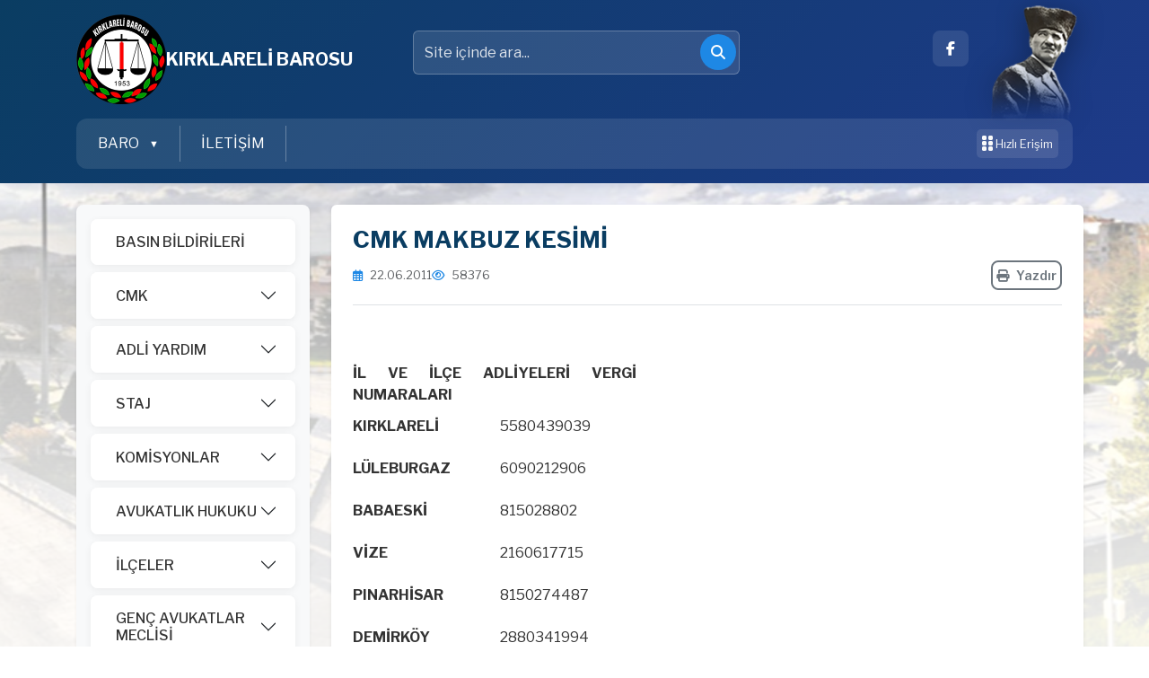

--- FILE ---
content_type: text/html; charset=utf-8
request_url: https://www.kirklarelibarosu.org.tr/Detay/cmk-makbuz-kesimi-9257
body_size: 112338
content:
<!DOCTYPE html>
<html lang="tr">
<head>
    <meta charset="utf-8" />
    <meta name="viewport" content="width=device-width, initial-scale=1.0" />
    <title>KIRKLAREL&#x130; BAROSU | www.kirklarelibarosu.org.tr/</title>
    <link rel="shortcut icon" type="images/x-icon" href='https://medya.barobirlik.org.tr/BaroWebSite/Baro_Favico//39
.ico' />    
    <link rel="stylesheet" href="/lib/bootstrap/dist/css/bootstrap.min.css" />
    <link rel="stylesheet" href="/css/all.min.css?v=5xt8jHItIc-7g6TunD0q3auOXOq3dkY9_6C8jCyvhsg" />
    <link href="https://fonts.googleapis.com/css2?family=Libre+Franklin:wght@300;400;500;600;700;800&display=swap" rel="stylesheet" />
    <link rel="stylesheet" href="https://cdn.jsdelivr.net/npm/swiper@11/swiper-bundle.min.css" />
    <link rel="stylesheet" href="/css/style.css?v=xHXa6HgmtjwwieWtSfiA-sAOg49CistSZCqStRd4TeA" />
    <style>
        .menu-accordion .accordion-body a:hover,
        .menu-link:hover {
            border-left-color: ;
        }


            .menu-link:hover, a:hover i, .menu-link:hover i {
                color:  !important;
            }



        .president-image {
            border: 3px solid 
        }
    </style>
    
    <link rel="stylesheet" href="https://cdn.jsdelivr.net/npm/glightbox@3.3.0/dist/css/glightbox.min.css" />

</head>
<body class="bg-gray-100" style="background-image: linear-gradient(
      to top,
      rgba(255, 255, 255, 0.92) 0%,
      rgba(255, 255, 255, 0.85) 25%,
      rgba(255, 255, 255, 0.7) 55%,
      rgba(255, 255, 255, 0.45) 75%,
      rgba(255, 255, 255, 0.25) 88%,
      rgba(255, 255, 255, 0.12) 94%,
      rgba(255, 255, 255, 0.04) 100%
    ),
    url(https://medya.barobirlik.org.tr/BaroWebSite/SiteAyarlari/39arkaPlan.jpg)">

    <header b-ik8zujvx06 class="text-white page-header" style="background:">
        <div b-ik8zujvx06 class="container py-3 position-relative header-has-badge">
            <div b-ik8zujvx06 class="row align-items-center g-3">
                <div b-ik8zujvx06 class="col-md-4 d-flex align-items-center gap-3 justify-content-center justify-content-md-start">
                    <div b-ik8zujvx06 class="header-logo-container">
                        <a asp-asp-controller="Home" href="/"> <img b-ik8zujvx06 src="https://medya.barobirlik.org.tr/BaroWebSite/SiteAyarlari/39logo.png" alt="Logo" /></a>
                    </div>
                    <div b-ik8zujvx06>
                        <h1 b-ik8zujvx06 class="h5 fw-bold mb-0" style="color:">KIRKLAREL&#x130; BAROSU</h1>
                        <small b-ik8zujvx06 class="opacity-75" style="color:"></small>
                    </div>
                </div>
                <div b-ik8zujvx06 class="col-12 col-md-8 mt-2 mt-md-0">
                    <div b-ik8zujvx06 class="row align-items-center g-2">
                        <div b-ik8zujvx06 class="col-md-6">
                            <form method="get" class="position-relative search" action="/Arama">
                                <input b-ik8zujvx06 name="searchWord" id="headerSearchInput" type="text" class="form-control header-search-input" placeholder="Site içinde ara..." required />
                                <button b-ik8zujvx06 id="headerSearchButton" type="submit" class="btn position-absolute top-50 end-0 translate-middle-y me-1 rounded-circle header-search-btn">
                                    <i b-ik8zujvx06 class="fas fa-search"></i>
                                </button>
                            </form>
                        </div>
                        <div b-ik8zujvx06 class="col-md-6 d-none d-md-flex justify-content-end gap-2 social">
                                <a b-ik8zujvx06 href="https://www.facebook.com/kirklareli.barosu" class="header-social"><i b-ik8zujvx06 class="fab fa-facebook-f text-white"></i></a>





                        </div>
                    </div>
                </div>
                <img b-ik8zujvx06 src="/img/ataturk.png" alt="Atatürk" class="ataturk-badge d-none d-md-block" loading="lazy" />
            </div>

            <nav b-ik8zujvx06 class="navbar navbar-expand-lg mt-3 site-navbar header-has-badge">
                <div b-ik8zujvx06 class="container-fluid">
                    <button b-ik8zujvx06 id="mobileMenuToggler"
                            class="navbar-toggler d-lg-none"
                            type="button"
                            data-bs-toggle="offcanvas"
                            data-bs-target="#mobileOffcanvas"
                            aria-controls="mobileOffcanvas"
                            aria-label="Menü">
                        <i b-ik8zujvx06 class="fas fa-bars"></i>
                    </button>
                    <div b-ik8zujvx06 class="collapse navbar-collapse" id="mainNavbar">
                        <ul b-ik8zujvx06 class="navbar-nav me-auto mb-2 mb-md-0">
                                        <li b-ik8zujvx06 class="nav-item dropdown nav-separator">
                                            <a b-ik8zujvx06 class="nav-link dropdown-toggle text-white"
                                               href="#"
                                               id="dd_2581"
                                               role="button"
                                               data-bs-toggle="dropdown"
                                               aria-expanded="false">
                                                BARO
                                            </a>

                                            <ul b-ik8zujvx06 class="dropdown-menu" aria-labelledby="dd_2581">
                                                        <li b-ik8zujvx06><a b-ik8zujvx06 class="dropdown-item" href="/Detay/7547">Tarih&#xE7;e</a></li>
                                                        <li b-ik8zujvx06><a b-ik8zujvx06 class="dropdown-item" href="/Detay/8248">Ba&#x15F;kanlar&#x131;m&#x131;z</a></li>
                                                        <li b-ik8zujvx06><a b-ik8zujvx06 class="dropdown-item" href="/Detay/7684">Y&#xF6;netim Kurulu</a></li>
                                                        <li b-ik8zujvx06><a b-ik8zujvx06 class="dropdown-item" href="/Detay/7686">Disiplin Kurulu</a></li>
                                                        <li b-ik8zujvx06><a b-ik8zujvx06 class="dropdown-item" href="/Detay/7687">Denetleme Kurulu</a></li>
                                                        <li b-ik8zujvx06><a b-ik8zujvx06 class="dropdown-item" href="/Detay/7692">TBB Delegeleri</a></li>
                                                        <li b-ik8zujvx06><a b-ik8zujvx06 class="dropdown-item" href="/Detay/7689">&#x130;l&#xE7;e Temsilcileri</a></li>
                                                        <li b-ik8zujvx06><a b-ik8zujvx06 class="dropdown-item" href="/Detay/8801">Personel</a></li>
                                                        <li b-ik8zujvx06><a b-ik8zujvx06 class="dropdown-item" href="/Detay/7834">Kan Grubu Bilgi Havuzu</a></li>
                                                        <li b-ik8zujvx06><a b-ik8zujvx06 class="dropdown-item" href="/Detay/7835">Bas&#x131;nda Baro</a></li>
                                            </ul>
                                        </li>
                                            <li b-ik8zujvx06 class="nav-item nav-separator">
                                                <a b-ik8zujvx06 class="nav-link text-white" href="/Iletisim">&#x130;LET&#x130;&#x15E;&#x130;M</a>
                                            </li>
                        </ul>

                        <div b-ik8zujvx06 class="d-flex align-items-center ms-auto gap-2">
                            <button b-ik8zujvx06 type="button" class="hizli-erisim-btn text-decoration-none small text-light d-flex align-items-center gap-1" onclick="toggleQuickAccessMenu()">
                                <i b-ik8zujvx06 class="fas fa-grip-vertical"></i>
                                <span b-ik8zujvx06>Hızlı Erişim</span>
                            </button>
                        </div>
                    </div>
                </div>
            </nav>
        </div>
    </header>

        <!-- Hızlı Erişim Overlay Menu -->
        <div b-ik8zujvx06 class="quick-access-overlay" id="quickAccessOverlay" onclick="closeQuickAccessMenu(event)">
            <div b-ik8zujvx06 class="quick-access-modal" onclick="event.stopPropagation()">
                <button b-ik8zujvx06 class="quick-access-close" onclick="closeQuickAccessMenu()">
                    <i b-ik8zujvx06 class="fas fa-times"></i>
                </button>

                <h3 b-ik8zujvx06 class="quick-access-title">Hızlı Erişim</h3>

                <div b-ik8zujvx06 class="quick-access-grid">
                        <a b-ik8zujvx06 href="/AvukatArama" class="quick-access-item">
                            <div b-ik8zujvx06 class="quick-access-icon">
                                <i b-ik8zujvx06 class="fa-duotone fa-thin fa-user-magnifying-glass"></i>
                            </div>
                            <span b-ik8zujvx06 class="quick-access-label">Baro Levhas&#x131;</span>
                        </a>
                        <a b-ik8zujvx06 href="https://www.barobirlik.org.tr/HesaplamaAraclari" class="quick-access-item">
                            <div b-ik8zujvx06 class="quick-access-icon">
                                <i b-ik8zujvx06 class="fa-duotone fa-thin fa-calculator"></i>
                            </div>
                            <span b-ik8zujvx06 class="quick-access-label">Hesaplama Ara&#xE7;lar&#x131;</span>
                        </a>
                        <a b-ik8zujvx06 href="https://www.burotek.av.tr/" class="quick-access-item">
                            <div b-ik8zujvx06 class="quick-access-icon">
                                <i b-ik8zujvx06 class="fa-duotone fa-thin fa-briefcase"></i>
                            </div>
                            <span b-ik8zujvx06 class="quick-access-label">TBB B&#xFC;roTEK</span>
                        </a>
                        <a b-ik8zujvx06 href="https://www.icratek.com.tr/" class="quick-access-item">
                            <div b-ik8zujvx06 class="quick-access-icon">
                                <i b-ik8zujvx06 class="fa-duotone fa-thin fa-scale-balanced"></i>
                            </div>
                            <span b-ik8zujvx06 class="quick-access-label">TBB &#x130;craTEK</span>
                        </a>
                        <a b-ik8zujvx06 href="https://www.barobirlik.org.tr/AraciTakipciIhbar" class="quick-access-item">
                            <div b-ik8zujvx06 class="quick-access-icon">
                                <i b-ik8zujvx06 class="fa-duotone fa-thin fa-sensor-triangle-exclamation"></i>
                            </div>
                            <span b-ik8zujvx06 class="quick-access-label">TBB &#x130;hbar Butonu</span>
                        </a>
                        <a b-ik8zujvx06 href="https://www.karartek.com.tr/" class="quick-access-item">
                            <div b-ik8zujvx06 class="quick-access-icon">
                                <i b-ik8zujvx06 class="fa-duotone fa-light fa-gavel"></i>
                            </div>
                            <span b-ik8zujvx06 class="quick-access-label">TBB KararTEK</span>
                        </a>
                        <a b-ik8zujvx06 href="https://www.makbuztek.com.tr/" class="quick-access-item">
                            <div b-ik8zujvx06 class="quick-access-icon">
                                <i b-ik8zujvx06 class="fa-duotone fa-thin fa-folder-open"></i>
                            </div>
                            <span b-ik8zujvx06 class="quick-access-label">TBB MakbuzTEK</span>
                        </a>
                        <a b-ik8zujvx06 href="https://meslekidayanisma.barobirlik.org.tr/" class="quick-access-item">
                            <div b-ik8zujvx06 class="quick-access-icon">
                                <i b-ik8zujvx06 class="fa-duotone fa-thin fa-handshake"></i>
                            </div>
                            <span b-ik8zujvx06 class="quick-access-label">TBB Mesleki Dayan&#x131;&#x15F;ma</span>
                        </a>
                        <a b-ik8zujvx06 href="https://www.uhap.com.tr/" class="quick-access-item">
                            <div b-ik8zujvx06 class="quick-access-icon">
                                <i b-ik8zujvx06 class="fa-duotone fa-thin fa-right-to-bracket"></i>
                            </div>
                            <span b-ik8zujvx06 class="quick-access-label">Uhap Sistemine Giri&#x15F;</span>
                        </a>
                </div>
            </div>
        </div>


    <!-- Mobile Offcanvas Menu -->
    <div b-ik8zujvx06 class="offcanvas offcanvas-start d-md-none" tabindex="-1" id="mobileOffcanvas" aria-labelledby="mobileOffcanvasLabel">
        <div b-ik8zujvx06 class="offcanvas-header">
            <h5 b-ik8zujvx06 class="offcanvas-title" id="mobileOffcanvasLabel">Menü</h5>
            <button b-ik8zujvx06 type="button" class="btn-close" data-bs-dismiss="offcanvas" aria-label="Kapat"></button>
        </div>

        <div b-ik8zujvx06 class="offcanvas-body">
            <div b-ik8zujvx06 class="accordion menu-accordion" id="mobileSidebarAccordion">
                        <div b-ik8zujvx06 class="accordion-item border-0">

                                <h2 b-ik8zujvx06 class="accordion-header">
                                    <button b-ik8zujvx06 class="accordion-button collapsed bg-white"
                                            type="button"
                                            data-bs-toggle="collapse"
                                            data-bs-target="#mobileCollapse_top_2581"
                                            aria-controls="mobileCollapse_top_2581">
                                        <i b-ik8zujvx06></i>&nbsp; BARO
                                    </button>
                                </h2>
                                <div b-ik8zujvx06 id="mobileCollapse_top_2581"
                                     class="accordion-collapse collapse"
                                     data-bs-parent="#mobileSidebarAccordion">
                                    <div b-ik8zujvx06 class="accordion-body py-2">
                                            <a b-ik8zujvx06 href="/Detay/7547"
                                               class="text-decoration-none d-block py-1">
                                                <i b-ik8zujvx06></i>&nbsp;
                                                <span b-ik8zujvx06>Tarih&#xE7;e</span>
                                            </a>
                                            <a b-ik8zujvx06 href="/Detay/8248"
                                               class="text-decoration-none d-block py-1">
                                                <i b-ik8zujvx06></i>&nbsp;
                                                <span b-ik8zujvx06>Ba&#x15F;kanlar&#x131;m&#x131;z</span>
                                            </a>
                                            <a b-ik8zujvx06 href="/Detay/7684"
                                               class="text-decoration-none d-block py-1">
                                                <i b-ik8zujvx06></i>&nbsp;
                                                <span b-ik8zujvx06>Y&#xF6;netim Kurulu</span>
                                            </a>
                                            <a b-ik8zujvx06 href="/Detay/7686"
                                               class="text-decoration-none d-block py-1">
                                                <i b-ik8zujvx06></i>&nbsp;
                                                <span b-ik8zujvx06>Disiplin Kurulu</span>
                                            </a>
                                            <a b-ik8zujvx06 href="/Detay/7687"
                                               class="text-decoration-none d-block py-1">
                                                <i b-ik8zujvx06></i>&nbsp;
                                                <span b-ik8zujvx06>Denetleme Kurulu</span>
                                            </a>
                                            <a b-ik8zujvx06 href="/Detay/7692"
                                               class="text-decoration-none d-block py-1">
                                                <i b-ik8zujvx06></i>&nbsp;
                                                <span b-ik8zujvx06>TBB Delegeleri</span>
                                            </a>
                                            <a b-ik8zujvx06 href="/Detay/7689"
                                               class="text-decoration-none d-block py-1">
                                                <i b-ik8zujvx06></i>&nbsp;
                                                <span b-ik8zujvx06>&#x130;l&#xE7;e Temsilcileri</span>
                                            </a>
                                            <a b-ik8zujvx06 href="/Detay/8801"
                                               class="text-decoration-none d-block py-1">
                                                <i b-ik8zujvx06></i>&nbsp;
                                                <span b-ik8zujvx06>Personel</span>
                                            </a>
                                            <a b-ik8zujvx06 href="/Detay/7834"
                                               class="text-decoration-none d-block py-1">
                                                <i b-ik8zujvx06></i>&nbsp;
                                                <span b-ik8zujvx06>Kan Grubu Bilgi Havuzu</span>
                                            </a>
                                            <a b-ik8zujvx06 href="/Detay/7835"
                                               class="text-decoration-none d-block py-1">
                                                <i b-ik8zujvx06></i>&nbsp;
                                                <span b-ik8zujvx06>Bas&#x131;nda Baro</span>
                                            </a>
                                    </div>
                                </div>
                        </div>
                        <div b-ik8zujvx06 class="accordion-item border-0">

                                <h2 b-ik8zujvx06 class="accordion-header">
                                    <a b-ik8zujvx06 href="/Iletisim"
                                       class="accordion-button collapsed bg-white text-decoration-none sidebar-accordion-link">
                                        <i b-ik8zujvx06 class=""></i>&nbsp; &#x130;LET&#x130;&#x15E;&#x130;M
                                    </a>
                                </h2>
                        </div>
                        <div b-ik8zujvx06 class="accordion-item border-0">

                                <h2 b-ik8zujvx06 class="accordion-header">
                                    <a b-ik8zujvx06 href="/BasinArsivi"
                                       class="accordion-button collapsed bg-white text-decoration-none sidebar-accordion-link">
                                        <i b-ik8zujvx06></i>&nbsp; BASIN B&#x130;LD&#x130;R&#x130;LER&#x130;
                                    </a>
                                </h2>
                        </div>
                        <div b-ik8zujvx06 class="accordion-item border-0">

                                <h2 b-ik8zujvx06 class="accordion-header">
                                    <button b-ik8zujvx06 class="accordion-button collapsed bg-white"
                                            type="button"
                                            data-bs-toggle="collapse"
                                            data-bs-target="#mobileCollapse_side_2601"
                                            aria-controls="mobileCollapse_side_2601">
                                        <i b-ik8zujvx06></i>&nbsp; CMK
                                    </button>
                                </h2>
                                <div b-ik8zujvx06 id="mobileCollapse_side_2601"
                                     class="accordion-collapse collapse"
                                     data-bs-parent="#mobileSidebarAccordion">
                                    <div b-ik8zujvx06 class="accordion-body py-2">
                                            <a b-ik8zujvx06 href="/Detay/7805"
                                               class="text-decoration-none d-block py-1">
                                                <i b-ik8zujvx06></i>&nbsp;
                                                <span b-ik8zujvx06>CMK Y&#xF6;netmeli&#x11F;i</span>
                                            </a>
                                            <a b-ik8zujvx06 href="/Detay/7554"
                                               class="text-decoration-none d-block py-1">
                                                <i b-ik8zujvx06></i>&nbsp;
                                                <span b-ik8zujvx06>CMK &#xDC;cret Tarifeleri</span>
                                            </a>
                                            <a b-ik8zujvx06 href="/Detay/76589"
                                               class="text-decoration-none d-block py-1">
                                                <i b-ik8zujvx06></i>&nbsp;
                                                <span b-ik8zujvx06>CMK &#x130;&#xE7; Y&#xF6;nergesi</span>
                                            </a>
                                            <a b-ik8zujvx06 href="/Detay/9257"
                                               class="text-decoration-none d-block py-1">
                                                <i b-ik8zujvx06></i>&nbsp;
                                                <span b-ik8zujvx06>CMK Makbuz Kesimi</span>
                                            </a>
                                            <a b-ik8zujvx06 href="/Detay/145560"
                                               class="text-decoration-none d-block py-1">
                                                <i b-ik8zujvx06></i>&nbsp;
                                                <span b-ik8zujvx06>CMK Giri&#x15F; Dilek&#xE7;esi</span>
                                            </a>
                                            <a b-ik8zujvx06 href="/Detay/152392"
                                               class="text-decoration-none d-block py-1">
                                                <i b-ik8zujvx06></i>&nbsp;
                                                <span b-ik8zujvx06>CMK G&#xD6;REVLEND&#x130;RMELER&#x130;NDE VER&#x130;LMES&#x130; GEREKEN VEKALET &#xDC;CRETLER&#x130; &#x130;LE &#x130;LG&#x130;L&#x130; LEHE OLAN Y&#xDC;KSEK MAHKEME KARARLARI DERLEMES&#x130;</span>
                                            </a>
                                    </div>
                                </div>
                        </div>
                        <div b-ik8zujvx06 class="accordion-item border-0">

                                <h2 b-ik8zujvx06 class="accordion-header">
                                    <button b-ik8zujvx06 class="accordion-button collapsed bg-white"
                                            type="button"
                                            data-bs-toggle="collapse"
                                            data-bs-target="#mobileCollapse_side_2606"
                                            aria-controls="mobileCollapse_side_2606">
                                        <i b-ik8zujvx06></i>&nbsp; ADL&#x130; YARDIM
                                    </button>
                                </h2>
                                <div b-ik8zujvx06 id="mobileCollapse_side_2606"
                                     class="accordion-collapse collapse"
                                     data-bs-parent="#mobileSidebarAccordion">
                                    <div b-ik8zujvx06 class="accordion-body py-2">
                                            <a b-ik8zujvx06 href="/Detay/7695"
                                               class="text-decoration-none d-block py-1">
                                                <i b-ik8zujvx06></i>&nbsp;
                                                <span b-ik8zujvx06>Adli Yard&#x131;m Ba&#x15F;vurusu i&#xE7;in &#x130;stenen Belgeler</span>
                                            </a>
                                            <a b-ik8zujvx06 href="/Detay/37926"
                                               class="text-decoration-none d-block py-1">
                                                <i b-ik8zujvx06></i>&nbsp;
                                                <span b-ik8zujvx06>Adli Yard&#x131;m  Hizmeti Veren Avukatlara Bilgi</span>
                                            </a>
                                            <a b-ik8zujvx06 href="/Detay/106050"
                                               class="text-decoration-none d-block py-1">
                                                <i b-ik8zujvx06></i>&nbsp;
                                                <span b-ik8zujvx06>Adli Yard&#x131;m Makbuz Kesimi</span>
                                            </a>
                                            <a b-ik8zujvx06 href="/Detay/77144"
                                               class="text-decoration-none d-block py-1">
                                                <i b-ik8zujvx06></i>&nbsp;
                                                <span b-ik8zujvx06>Adli Yard&#x131;m Y&#xF6;nergesi</span>
                                            </a>
                                            <a b-ik8zujvx06 href="/Detay/7555"
                                               class="text-decoration-none d-block py-1">
                                                <i b-ik8zujvx06></i>&nbsp;
                                                <span b-ik8zujvx06>TBB Adli Yard&#x131;m Y&#xF6;netmeli&#x11F;i</span>
                                            </a>
                                            <a b-ik8zujvx06 href="/Detay/7689"
                                               class="text-decoration-none d-block py-1">
                                                <i b-ik8zujvx06></i>&nbsp;
                                                <span b-ik8zujvx06>&#x130;l&#xE7;elerimiz Adli Yard&#x131;m B&#xFC;rolar&#x131;</span>
                                            </a>
                                    </div>
                                </div>
                        </div>
                        <div b-ik8zujvx06 class="accordion-item border-0">

                                <h2 b-ik8zujvx06 class="accordion-header">
                                    <button b-ik8zujvx06 class="accordion-button collapsed bg-white"
                                            type="button"
                                            data-bs-toggle="collapse"
                                            data-bs-target="#mobileCollapse_side_2613"
                                            aria-controls="mobileCollapse_side_2613">
                                        <i b-ik8zujvx06></i>&nbsp; STAJ
                                    </button>
                                </h2>
                                <div b-ik8zujvx06 id="mobileCollapse_side_2613"
                                     class="accordion-collapse collapse"
                                     data-bs-parent="#mobileSidebarAccordion">
                                    <div b-ik8zujvx06 class="accordion-body py-2">
                                            <a b-ik8zujvx06 href="/Detay/7846"
                                               class="text-decoration-none d-block py-1">
                                                <i b-ik8zujvx06></i>&nbsp;
                                                <span b-ik8zujvx06>Staj Y&#xFC;r&#xFC;tme Kurulu</span>
                                            </a>
                                            <a b-ik8zujvx06 href="/Detay/7729"
                                               class="text-decoration-none d-block py-1">
                                                <i b-ik8zujvx06></i>&nbsp;
                                                <span b-ik8zujvx06>Staj Mevzuat&#x131;</span>
                                            </a>
                                            <a b-ik8zujvx06 href="/Detay/73963"
                                               class="text-decoration-none d-block py-1">
                                                <i b-ik8zujvx06></i>&nbsp;
                                                <span b-ik8zujvx06>Staj Rehberi</span>
                                            </a>
                                            <a b-ik8zujvx06 href="/Detay/7727"
                                               class="text-decoration-none d-block py-1">
                                                <i b-ik8zujvx06></i>&nbsp;
                                                <span b-ik8zujvx06>Staj Nakli &#x130;&#xE7;in Gerekli Evraklar</span>
                                            </a>
                                    </div>
                                </div>
                        </div>
                        <div b-ik8zujvx06 class="accordion-item border-0">

                                <h2 b-ik8zujvx06 class="accordion-header">
                                    <button b-ik8zujvx06 class="accordion-button collapsed bg-white"
                                            type="button"
                                            data-bs-toggle="collapse"
                                            data-bs-target="#mobileCollapse_side_2623"
                                            aria-controls="mobileCollapse_side_2623">
                                        <i b-ik8zujvx06></i>&nbsp; KOM&#x130;SYONLAR
                                    </button>
                                </h2>
                                <div b-ik8zujvx06 id="mobileCollapse_side_2623"
                                     class="accordion-collapse collapse"
                                     data-bs-parent="#mobileSidebarAccordion">
                                    <div b-ik8zujvx06 class="accordion-body py-2">
                                            <a b-ik8zujvx06 href="/Detay/15553"
                                               class="text-decoration-none d-block py-1">
                                                <i b-ik8zujvx06></i>&nbsp;
                                                <span b-ik8zujvx06>Avukat ve Meslek Sorunlar&#x131; Komisyonu</span>
                                            </a>
                                            <a b-ik8zujvx06 href="/Detay/8246"
                                               class="text-decoration-none d-block py-1">
                                                <i b-ik8zujvx06></i>&nbsp;
                                                <span b-ik8zujvx06>CMK Komisyonu</span>
                                            </a>
                                            <a b-ik8zujvx06 href="/Detay/7842"
                                               class="text-decoration-none d-block py-1">
                                                <i b-ik8zujvx06></i>&nbsp;
                                                <span b-ik8zujvx06>Adli Yard&#x131;m Komisyonu</span>
                                            </a>
                                            <a b-ik8zujvx06 href="/Detay/15556"
                                               class="text-decoration-none d-block py-1">
                                                <i b-ik8zujvx06></i>&nbsp;
                                                <span b-ik8zujvx06>&#xC7;ocuk Haklar&#x131; Komisyonu</span>
                                            </a>
                                            <a b-ik8zujvx06 href="/Detay/8243"
                                               class="text-decoration-none d-block py-1">
                                                <i b-ik8zujvx06></i>&nbsp;
                                                <span b-ik8zujvx06>&#x130;nsan Haklar&#x131; Komisyonu</span>
                                            </a>
                                            <a b-ik8zujvx06 href="/Detay/8242"
                                               class="text-decoration-none d-block py-1">
                                                <i b-ik8zujvx06></i>&nbsp;
                                                <span b-ik8zujvx06>Kad&#x131;n Hukuku Komisyonu</span>
                                            </a>
                                            <a b-ik8zujvx06 href="/Detay/8247"
                                               class="text-decoration-none d-block py-1">
                                                <i b-ik8zujvx06></i>&nbsp;
                                                <span b-ik8zujvx06>Hayvan Haklar&#x131; Komisyonu</span>
                                            </a>
                                            <a b-ik8zujvx06 href="/Detay/72726"
                                               class="text-decoration-none d-block py-1">
                                                <i b-ik8zujvx06></i>&nbsp;
                                                <span b-ik8zujvx06>M&#xFC;lteciler,&#x130;nsan Ticaretiyle M&#xFC;cadele ve Ma&#x11F;durlar&#x131;n Korunmas&#x131; Komisyonu</span>
                                            </a>
                                            <a b-ik8zujvx06 href="/Detay/15552"
                                               class="text-decoration-none d-block py-1">
                                                <i b-ik8zujvx06></i>&nbsp;
                                                <span b-ik8zujvx06>E&#x11F;itsel Sosyal, K&#xFC;lt&#xFC;rel ve Sportif Faaliyetler Komisyonu</span>
                                            </a>
                                            <a b-ik8zujvx06 href="/Detay/8245"
                                               class="text-decoration-none d-block py-1">
                                                <i b-ik8zujvx06></i>&nbsp;
                                                <span b-ik8zujvx06>Kent ve &#xC7;evre Komisyonu</span>
                                            </a>
                                            <a b-ik8zujvx06 href="/Detay/72724"
                                               class="text-decoration-none d-block py-1">
                                                <i b-ik8zujvx06></i>&nbsp;
                                                <span b-ik8zujvx06>Arabuluculuk ve Uzla&#x15F;ma Komisyonu</span>
                                            </a>
                                            <a b-ik8zujvx06 href="/Detay/72727"
                                               class="text-decoration-none d-block py-1">
                                                <i b-ik8zujvx06></i>&nbsp;
                                                <span b-ik8zujvx06>Cezaevi &#x130;zleme Komisyonu</span>
                                            </a>
                                            <a b-ik8zujvx06 href="/Detay/15554"
                                               class="text-decoration-none d-block py-1">
                                                <i b-ik8zujvx06></i>&nbsp;
                                                <span b-ik8zujvx06>Yay&#x131;n-Medya ve Bili&#x15F;im Komisyonu</span>
                                            </a>
                                            <a b-ik8zujvx06 href="/Detay/38958"
                                               class="text-decoration-none d-block py-1">
                                                <i b-ik8zujvx06></i>&nbsp;
                                                <span b-ik8zujvx06>D&#x131;&#x15F; &#x130;li&#x15F;kiler Komisyonu</span>
                                            </a>
                                            <a b-ik8zujvx06 href="/Detay/-1"
                                               class="text-decoration-none d-block py-1">
                                                <i b-ik8zujvx06></i>&nbsp;
                                                <span b-ik8zujvx06>Tahkim Komisyonu</span>
                                            </a>
                                    </div>
                                </div>
                        </div>
                        <div b-ik8zujvx06 class="accordion-item border-0">

                                <h2 b-ik8zujvx06 class="accordion-header">
                                    <button b-ik8zujvx06 class="accordion-button collapsed bg-white"
                                            type="button"
                                            data-bs-toggle="collapse"
                                            data-bs-target="#mobileCollapse_side_2638"
                                            aria-controls="mobileCollapse_side_2638">
                                        <i b-ik8zujvx06></i>&nbsp; AVUKATLIK HUKUKU
                                    </button>
                                </h2>
                                <div b-ik8zujvx06 id="mobileCollapse_side_2638"
                                     class="accordion-collapse collapse"
                                     data-bs-parent="#mobileSidebarAccordion">
                                    <div b-ik8zujvx06 class="accordion-body py-2">
                                            <a b-ik8zujvx06 href="/Detay/7556"
                                               class="text-decoration-none d-block py-1">
                                                <i b-ik8zujvx06></i>&nbsp;
                                                <span b-ik8zujvx06>Avukatl&#x131;k Yasas&#x131;</span>
                                            </a>
                                            <a b-ik8zujvx06 href="/Detay/7555"
                                               class="text-decoration-none d-block py-1">
                                                <i b-ik8zujvx06></i>&nbsp;
                                                <span b-ik8zujvx06>TBB Adli Yard&#x131;m Y&#xF6;netmeli&#x11F;i</span>
                                            </a>
                                            <a b-ik8zujvx06 href="/Detay/7549"
                                               class="text-decoration-none d-block py-1">
                                                <i b-ik8zujvx06></i>&nbsp;
                                                <span b-ik8zujvx06>TBB Avukat Ortakl&#x131;&#x11F;&#x131; Y&#xF6;netmeli&#x11F;i</span>
                                            </a>
                                            <a b-ik8zujvx06 href="/Detay/7699"
                                               class="text-decoration-none d-block py-1">
                                                <i b-ik8zujvx06></i>&nbsp;
                                                <span b-ik8zujvx06>TBB Reklam Yasa&#x11F;&#x131; Y&#xF6;netmeli&#x11F;i</span>
                                            </a>
                                            <a b-ik8zujvx06 href="/Detay/7705"
                                               class="text-decoration-none d-block py-1">
                                                <i b-ik8zujvx06></i>&nbsp;
                                                <span b-ik8zujvx06>TBB Avukatl&#x131;k Staj Y&#xF6;netmeli&#x11F;i</span>
                                            </a>
                                            <a b-ik8zujvx06 href="/Detay/7847"
                                               class="text-decoration-none d-block py-1">
                                                <i b-ik8zujvx06></i>&nbsp;
                                                <span b-ik8zujvx06>TBB Avukatl&#x131;k Staj Kredi Y&#xF6;netmeli&#x11F;i</span>
                                            </a>
                                            <a b-ik8zujvx06 href="/Detay/7848"
                                               class="text-decoration-none d-block py-1">
                                                <i b-ik8zujvx06></i>&nbsp;
                                                <span b-ik8zujvx06>TBB Avukatl&#x131;k Meslek Kurallar&#x131;</span>
                                            </a>
                                            <a b-ik8zujvx06 href="/Detay/7849"
                                               class="text-decoration-none d-block py-1">
                                                <i b-ik8zujvx06></i>&nbsp;
                                                <span b-ik8zujvx06>TBB Asgari &#xDC;cret Tarifeleri</span>
                                            </a>
                                            <a b-ik8zujvx06 href="http://mevzuat.basbakanlik.gov.tr/"
                                               class="text-decoration-none d-block py-1"
                                               target="_blank">
                                                <i b-ik8zujvx06></i>&nbsp;
                                                <span b-ik8zujvx06>4982 Say&#x131;l&#x131; Bilgi Edinme Kanunu</span>
                                            </a>
                                            <a b-ik8zujvx06 href="/Detay/9367"
                                               class="text-decoration-none d-block py-1">
                                                <i b-ik8zujvx06></i>&nbsp;
                                                <span b-ik8zujvx06>TBB Sosyal Yard&#x131;mla&#x15F;ma Ve Dayan&#x131;&#x15F;ma Fonu Y&#xF6;netmeli&#x11F;i</span>
                                            </a>
                                    </div>
                                </div>
                        </div>
                        <div b-ik8zujvx06 class="accordion-item border-0">

                                <h2 b-ik8zujvx06 class="accordion-header">
                                    <button b-ik8zujvx06 class="accordion-button collapsed bg-white"
                                            type="button"
                                            data-bs-toggle="collapse"
                                            data-bs-target="#mobileCollapse_side_2655"
                                            aria-controls="mobileCollapse_side_2655">
                                        <i b-ik8zujvx06></i>&nbsp; &#x130;L&#xC7;ELER
                                    </button>
                                </h2>
                                <div b-ik8zujvx06 id="mobileCollapse_side_2655"
                                     class="accordion-collapse collapse"
                                     data-bs-parent="#mobileSidebarAccordion">
                                    <div b-ik8zujvx06 class="accordion-body py-2">
                                            <a b-ik8zujvx06 href="/Detay/9126"
                                               class="text-decoration-none d-block py-1">
                                                <i b-ik8zujvx06></i>&nbsp;
                                                <span b-ik8zujvx06>L&#xFC;leburgaz</span>
                                            </a>
                                            <a b-ik8zujvx06 href="/Detay/9127"
                                               class="text-decoration-none d-block py-1">
                                                <i b-ik8zujvx06></i>&nbsp;
                                                <span b-ik8zujvx06>Babaeski</span>
                                            </a>
                                            <a b-ik8zujvx06 href="/Detay/9128"
                                               class="text-decoration-none d-block py-1">
                                                <i b-ik8zujvx06></i>&nbsp;
                                                <span b-ik8zujvx06>P&#x131;narhisar</span>
                                            </a>
                                            <a b-ik8zujvx06 href="/Detay/9129"
                                               class="text-decoration-none d-block py-1">
                                                <i b-ik8zujvx06></i>&nbsp;
                                                <span b-ik8zujvx06>Vize</span>
                                            </a>
                                            <a b-ik8zujvx06 href="/Detay/9130"
                                               class="text-decoration-none d-block py-1">
                                                <i b-ik8zujvx06></i>&nbsp;
                                                <span b-ik8zujvx06>Demirk&#xF6;y</span>
                                            </a>
                                    </div>
                                </div>
                        </div>
                        <div b-ik8zujvx06 class="accordion-item border-0">

                                <h2 b-ik8zujvx06 class="accordion-header">
                                    <button b-ik8zujvx06 class="accordion-button collapsed bg-white"
                                            type="button"
                                            data-bs-toggle="collapse"
                                            data-bs-target="#mobileCollapse_side_2661"
                                            aria-controls="mobileCollapse_side_2661">
                                        <i b-ik8zujvx06></i>&nbsp; GEN&#xC7; AVUKATLAR MECL&#x130;S&#x130;
                                    </button>
                                </h2>
                                <div b-ik8zujvx06 id="mobileCollapse_side_2661"
                                     class="accordion-collapse collapse"
                                     data-bs-parent="#mobileSidebarAccordion">
                                    <div b-ik8zujvx06 class="accordion-body py-2">
                                            <a b-ik8zujvx06 href="/Detay/73916"
                                               class="text-decoration-none d-block py-1">
                                                <i b-ik8zujvx06></i>&nbsp;
                                                <span b-ik8zujvx06>Y&#xFC;r&#xFC;tme Kurulu ve &#xDC;yeler</span>
                                            </a>
                                            <a b-ik8zujvx06 href="/Detay/74592"
                                               class="text-decoration-none d-block py-1">
                                                <i b-ik8zujvx06></i>&nbsp;
                                                <span b-ik8zujvx06>Y&#xF6;nerge</span>
                                            </a>
                                    </div>
                                </div>
                        </div>
                        <div b-ik8zujvx06 class="accordion-item border-0">

                                <h2 b-ik8zujvx06 class="accordion-header">
                                    <button b-ik8zujvx06 class="accordion-button collapsed bg-white"
                                            type="button"
                                            data-bs-toggle="collapse"
                                            data-bs-target="#mobileCollapse_side_2664"
                                            aria-controls="mobileCollapse_side_2664">
                                        <i b-ik8zujvx06></i>&nbsp; NAK&#x130;L
                                    </button>
                                </h2>
                                <div b-ik8zujvx06 id="mobileCollapse_side_2664"
                                     class="accordion-collapse collapse"
                                     data-bs-parent="#mobileSidebarAccordion">
                                    <div b-ik8zujvx06 class="accordion-body py-2">
                                            <a b-ik8zujvx06 href="/Detay/10788"
                                               class="text-decoration-none d-block py-1">
                                                <i b-ik8zujvx06></i>&nbsp;
                                                <span b-ik8zujvx06>Nakil i&#xE7;in Gerekli Evraklar</span>
                                            </a>
                                    </div>
                                </div>
                        </div>
                        <div b-ik8zujvx06 class="accordion-item border-0">

                                <h2 b-ik8zujvx06 class="accordion-header">
                                    <a b-ik8zujvx06 href="/IlanOku"
                                       class="accordion-button collapsed bg-white text-decoration-none sidebar-accordion-link">
                                        <i b-ik8zujvx06></i>&nbsp; &#x130;LANLAR
                                    </a>
                                </h2>
                        </div>
                        <div b-ik8zujvx06 class="accordion-item border-0">

                                <h2 b-ik8zujvx06 class="accordion-header">
                                    <a b-ik8zujvx06 href="/BilgiEdinme"
                                       class="accordion-button collapsed bg-white text-decoration-none sidebar-accordion-link">
                                        <i b-ik8zujvx06></i>&nbsp; B&#x130;LG&#x130; ED&#x130;NME
                                    </a>
                                </h2>
                        </div>
            </div>
        </div>

    </div>


    <div b-ik8zujvx06 class="container mt-4">
        <div b-ik8zujvx06 class="row g-4">
            <aside b-ik8zujvx06 class="col-lg-3 d-none d-lg-block">
                <div b-ik8zujvx06 class="left-sidebar">
                    <div b-ik8zujvx06 class="accordion menu-accordion" id="leftSidebarAccordion">
                                <div b-ik8zujvx06 class="accordion-item border-0">

                                        <h2 b-ik8zujvx06 class="accordion-header">
                                            <a b-ik8zujvx06 href="/BasinArsivi"
                                               class="accordion-button collapsed bg-white text-decoration-none sidebar-accordion-link">
                                                <i b-ik8zujvx06 class=" me-2"></i>
                                                BASIN B&#x130;LD&#x130;R&#x130;LER&#x130;
                                            </a>
                                        </h2>
                                </div>
                                <div b-ik8zujvx06 class="accordion-item border-0">

                                        <h2 b-ik8zujvx06 class="accordion-header">
                                            <button b-ik8zujvx06 class="accordion-button collapsed bg-white"
                                                    type="button"
                                                    data-bs-toggle="collapse"
                                                    data-bs-target="#leftCollapse_2601"
                                                    aria-controls="leftCollapse_2601">
                                                <i b-ik8zujvx06 class=" me-2"></i>
                                                CMK
                                            </button>
                                        </h2>
                                        <div b-ik8zujvx06 id="leftCollapse_2601" class="accordion-collapse collapse" data-bs-parent="#leftSidebarAccordion">
                                            <div b-ik8zujvx06 class="accordion-body py-2">

                                                    <a b-ik8zujvx06 href="/Detay/7805"
                                                       class="text-decoration-none d-block py-1">
                                                        <i b-ik8zujvx06></i> &nbsp;
                                                        <span b-ik8zujvx06>CMK Y&#xF6;netmeli&#x11F;i</span>
                                                    </a>
                                                    <a b-ik8zujvx06 href="/Detay/7554"
                                                       class="text-decoration-none d-block py-1">
                                                        <i b-ik8zujvx06></i> &nbsp;
                                                        <span b-ik8zujvx06>CMK &#xDC;cret Tarifeleri</span>
                                                    </a>
                                                    <a b-ik8zujvx06 href="/Detay/76589"
                                                       class="text-decoration-none d-block py-1">
                                                        <i b-ik8zujvx06></i> &nbsp;
                                                        <span b-ik8zujvx06>CMK &#x130;&#xE7; Y&#xF6;nergesi</span>
                                                    </a>
                                                    <a b-ik8zujvx06 href="/Detay/9257"
                                                       class="text-decoration-none d-block py-1">
                                                        <i b-ik8zujvx06></i> &nbsp;
                                                        <span b-ik8zujvx06>CMK Makbuz Kesimi</span>
                                                    </a>
                                                    <a b-ik8zujvx06 href="/Detay/145560"
                                                       class="text-decoration-none d-block py-1">
                                                        <i b-ik8zujvx06></i> &nbsp;
                                                        <span b-ik8zujvx06>CMK Giri&#x15F; Dilek&#xE7;esi</span>
                                                    </a>
                                                    <a b-ik8zujvx06 href="/Detay/152392"
                                                       class="text-decoration-none d-block py-1">
                                                        <i b-ik8zujvx06></i> &nbsp;
                                                        <span b-ik8zujvx06>CMK G&#xD6;REVLEND&#x130;RMELER&#x130;NDE VER&#x130;LMES&#x130; GEREKEN VEKALET &#xDC;CRETLER&#x130; &#x130;LE &#x130;LG&#x130;L&#x130; LEHE OLAN Y&#xDC;KSEK MAHKEME KARARLARI DERLEMES&#x130;</span>
                                                    </a>

                                            </div>
                                        </div>
                                </div>
                                <div b-ik8zujvx06 class="accordion-item border-0">

                                        <h2 b-ik8zujvx06 class="accordion-header">
                                            <button b-ik8zujvx06 class="accordion-button collapsed bg-white"
                                                    type="button"
                                                    data-bs-toggle="collapse"
                                                    data-bs-target="#leftCollapse_2606"
                                                    aria-controls="leftCollapse_2606">
                                                <i b-ik8zujvx06 class=" me-2"></i>
                                                ADL&#x130; YARDIM
                                            </button>
                                        </h2>
                                        <div b-ik8zujvx06 id="leftCollapse_2606" class="accordion-collapse collapse" data-bs-parent="#leftSidebarAccordion">
                                            <div b-ik8zujvx06 class="accordion-body py-2">

                                                    <a b-ik8zujvx06 href="/Detay/7695"
                                                       class="text-decoration-none d-block py-1">
                                                        <i b-ik8zujvx06></i> &nbsp;
                                                        <span b-ik8zujvx06>Adli Yard&#x131;m Ba&#x15F;vurusu i&#xE7;in &#x130;stenen Belgeler</span>
                                                    </a>
                                                    <a b-ik8zujvx06 href="/Detay/37926"
                                                       class="text-decoration-none d-block py-1">
                                                        <i b-ik8zujvx06></i> &nbsp;
                                                        <span b-ik8zujvx06>Adli Yard&#x131;m  Hizmeti Veren Avukatlara Bilgi</span>
                                                    </a>
                                                    <a b-ik8zujvx06 href="/Detay/106050"
                                                       class="text-decoration-none d-block py-1">
                                                        <i b-ik8zujvx06></i> &nbsp;
                                                        <span b-ik8zujvx06>Adli Yard&#x131;m Makbuz Kesimi</span>
                                                    </a>
                                                    <a b-ik8zujvx06 href="/Detay/77144"
                                                       class="text-decoration-none d-block py-1">
                                                        <i b-ik8zujvx06></i> &nbsp;
                                                        <span b-ik8zujvx06>Adli Yard&#x131;m Y&#xF6;nergesi</span>
                                                    </a>
                                                    <a b-ik8zujvx06 href="/Detay/7555"
                                                       class="text-decoration-none d-block py-1">
                                                        <i b-ik8zujvx06></i> &nbsp;
                                                        <span b-ik8zujvx06>TBB Adli Yard&#x131;m Y&#xF6;netmeli&#x11F;i</span>
                                                    </a>
                                                    <a b-ik8zujvx06 href="/Detay/7689"
                                                       class="text-decoration-none d-block py-1">
                                                        <i b-ik8zujvx06></i> &nbsp;
                                                        <span b-ik8zujvx06>&#x130;l&#xE7;elerimiz Adli Yard&#x131;m B&#xFC;rolar&#x131;</span>
                                                    </a>

                                            </div>
                                        </div>
                                </div>
                                <div b-ik8zujvx06 class="accordion-item border-0">

                                        <h2 b-ik8zujvx06 class="accordion-header">
                                            <button b-ik8zujvx06 class="accordion-button collapsed bg-white"
                                                    type="button"
                                                    data-bs-toggle="collapse"
                                                    data-bs-target="#leftCollapse_2613"
                                                    aria-controls="leftCollapse_2613">
                                                <i b-ik8zujvx06 class=" me-2"></i>
                                                STAJ
                                            </button>
                                        </h2>
                                        <div b-ik8zujvx06 id="leftCollapse_2613" class="accordion-collapse collapse" data-bs-parent="#leftSidebarAccordion">
                                            <div b-ik8zujvx06 class="accordion-body py-2">

                                                    <a b-ik8zujvx06 href="/Detay/7846"
                                                       class="text-decoration-none d-block py-1">
                                                        <i b-ik8zujvx06></i> &nbsp;
                                                        <span b-ik8zujvx06>Staj Y&#xFC;r&#xFC;tme Kurulu</span>
                                                    </a>
                                                    <a b-ik8zujvx06 href="/Detay/7729"
                                                       class="text-decoration-none d-block py-1">
                                                        <i b-ik8zujvx06></i> &nbsp;
                                                        <span b-ik8zujvx06>Staj Mevzuat&#x131;</span>
                                                    </a>
                                                    <a b-ik8zujvx06 href="/Detay/73963"
                                                       class="text-decoration-none d-block py-1">
                                                        <i b-ik8zujvx06></i> &nbsp;
                                                        <span b-ik8zujvx06>Staj Rehberi</span>
                                                    </a>
                                                    <a b-ik8zujvx06 href="/Detay/7727"
                                                       class="text-decoration-none d-block py-1">
                                                        <i b-ik8zujvx06></i> &nbsp;
                                                        <span b-ik8zujvx06>Staj Nakli &#x130;&#xE7;in Gerekli Evraklar</span>
                                                    </a>

                                            </div>
                                        </div>
                                </div>
                                <div b-ik8zujvx06 class="accordion-item border-0">

                                        <h2 b-ik8zujvx06 class="accordion-header">
                                            <button b-ik8zujvx06 class="accordion-button collapsed bg-white"
                                                    type="button"
                                                    data-bs-toggle="collapse"
                                                    data-bs-target="#leftCollapse_2623"
                                                    aria-controls="leftCollapse_2623">
                                                <i b-ik8zujvx06 class=" me-2"></i>
                                                KOM&#x130;SYONLAR
                                            </button>
                                        </h2>
                                        <div b-ik8zujvx06 id="leftCollapse_2623" class="accordion-collapse collapse" data-bs-parent="#leftSidebarAccordion">
                                            <div b-ik8zujvx06 class="accordion-body py-2">

                                                    <a b-ik8zujvx06 href="/Detay/15553"
                                                       class="text-decoration-none d-block py-1">
                                                        <i b-ik8zujvx06></i> &nbsp;
                                                        <span b-ik8zujvx06>Avukat ve Meslek Sorunlar&#x131; Komisyonu</span>
                                                    </a>
                                                    <a b-ik8zujvx06 href="/Detay/8246"
                                                       class="text-decoration-none d-block py-1">
                                                        <i b-ik8zujvx06></i> &nbsp;
                                                        <span b-ik8zujvx06>CMK Komisyonu</span>
                                                    </a>
                                                    <a b-ik8zujvx06 href="/Detay/7842"
                                                       class="text-decoration-none d-block py-1">
                                                        <i b-ik8zujvx06></i> &nbsp;
                                                        <span b-ik8zujvx06>Adli Yard&#x131;m Komisyonu</span>
                                                    </a>
                                                    <a b-ik8zujvx06 href="/Detay/15556"
                                                       class="text-decoration-none d-block py-1">
                                                        <i b-ik8zujvx06></i> &nbsp;
                                                        <span b-ik8zujvx06>&#xC7;ocuk Haklar&#x131; Komisyonu</span>
                                                    </a>
                                                    <a b-ik8zujvx06 href="/Detay/8243"
                                                       class="text-decoration-none d-block py-1">
                                                        <i b-ik8zujvx06></i> &nbsp;
                                                        <span b-ik8zujvx06>&#x130;nsan Haklar&#x131; Komisyonu</span>
                                                    </a>
                                                    <a b-ik8zujvx06 href="/Detay/8242"
                                                       class="text-decoration-none d-block py-1">
                                                        <i b-ik8zujvx06></i> &nbsp;
                                                        <span b-ik8zujvx06>Kad&#x131;n Hukuku Komisyonu</span>
                                                    </a>
                                                    <a b-ik8zujvx06 href="/Detay/8247"
                                                       class="text-decoration-none d-block py-1">
                                                        <i b-ik8zujvx06></i> &nbsp;
                                                        <span b-ik8zujvx06>Hayvan Haklar&#x131; Komisyonu</span>
                                                    </a>
                                                    <a b-ik8zujvx06 href="/Detay/72726"
                                                       class="text-decoration-none d-block py-1">
                                                        <i b-ik8zujvx06></i> &nbsp;
                                                        <span b-ik8zujvx06>M&#xFC;lteciler,&#x130;nsan Ticaretiyle M&#xFC;cadele ve Ma&#x11F;durlar&#x131;n Korunmas&#x131; Komisyonu</span>
                                                    </a>
                                                    <a b-ik8zujvx06 href="/Detay/15552"
                                                       class="text-decoration-none d-block py-1">
                                                        <i b-ik8zujvx06></i> &nbsp;
                                                        <span b-ik8zujvx06>E&#x11F;itsel Sosyal, K&#xFC;lt&#xFC;rel ve Sportif Faaliyetler Komisyonu</span>
                                                    </a>
                                                    <a b-ik8zujvx06 href="/Detay/8245"
                                                       class="text-decoration-none d-block py-1">
                                                        <i b-ik8zujvx06></i> &nbsp;
                                                        <span b-ik8zujvx06>Kent ve &#xC7;evre Komisyonu</span>
                                                    </a>
                                                    <a b-ik8zujvx06 href="/Detay/72724"
                                                       class="text-decoration-none d-block py-1">
                                                        <i b-ik8zujvx06></i> &nbsp;
                                                        <span b-ik8zujvx06>Arabuluculuk ve Uzla&#x15F;ma Komisyonu</span>
                                                    </a>
                                                    <a b-ik8zujvx06 href="/Detay/72727"
                                                       class="text-decoration-none d-block py-1">
                                                        <i b-ik8zujvx06></i> &nbsp;
                                                        <span b-ik8zujvx06>Cezaevi &#x130;zleme Komisyonu</span>
                                                    </a>
                                                    <a b-ik8zujvx06 href="/Detay/15554"
                                                       class="text-decoration-none d-block py-1">
                                                        <i b-ik8zujvx06></i> &nbsp;
                                                        <span b-ik8zujvx06>Yay&#x131;n-Medya ve Bili&#x15F;im Komisyonu</span>
                                                    </a>
                                                    <a b-ik8zujvx06 href="/Detay/38958"
                                                       class="text-decoration-none d-block py-1">
                                                        <i b-ik8zujvx06></i> &nbsp;
                                                        <span b-ik8zujvx06>D&#x131;&#x15F; &#x130;li&#x15F;kiler Komisyonu</span>
                                                    </a>
                                                    <a b-ik8zujvx06 href="/Detay/-1"
                                                       class="text-decoration-none d-block py-1">
                                                        <i b-ik8zujvx06></i> &nbsp;
                                                        <span b-ik8zujvx06>Tahkim Komisyonu</span>
                                                    </a>

                                            </div>
                                        </div>
                                </div>
                                <div b-ik8zujvx06 class="accordion-item border-0">

                                        <h2 b-ik8zujvx06 class="accordion-header">
                                            <button b-ik8zujvx06 class="accordion-button collapsed bg-white"
                                                    type="button"
                                                    data-bs-toggle="collapse"
                                                    data-bs-target="#leftCollapse_2638"
                                                    aria-controls="leftCollapse_2638">
                                                <i b-ik8zujvx06 class=" me-2"></i>
                                                AVUKATLIK HUKUKU
                                            </button>
                                        </h2>
                                        <div b-ik8zujvx06 id="leftCollapse_2638" class="accordion-collapse collapse" data-bs-parent="#leftSidebarAccordion">
                                            <div b-ik8zujvx06 class="accordion-body py-2">

                                                    <a b-ik8zujvx06 href="/Detay/7556"
                                                       class="text-decoration-none d-block py-1">
                                                        <i b-ik8zujvx06></i> &nbsp;
                                                        <span b-ik8zujvx06>Avukatl&#x131;k Yasas&#x131;</span>
                                                    </a>
                                                    <a b-ik8zujvx06 href="/Detay/7555"
                                                       class="text-decoration-none d-block py-1">
                                                        <i b-ik8zujvx06></i> &nbsp;
                                                        <span b-ik8zujvx06>TBB Adli Yard&#x131;m Y&#xF6;netmeli&#x11F;i</span>
                                                    </a>
                                                    <a b-ik8zujvx06 href="/Detay/7549"
                                                       class="text-decoration-none d-block py-1">
                                                        <i b-ik8zujvx06></i> &nbsp;
                                                        <span b-ik8zujvx06>TBB Avukat Ortakl&#x131;&#x11F;&#x131; Y&#xF6;netmeli&#x11F;i</span>
                                                    </a>
                                                    <a b-ik8zujvx06 href="/Detay/7699"
                                                       class="text-decoration-none d-block py-1">
                                                        <i b-ik8zujvx06></i> &nbsp;
                                                        <span b-ik8zujvx06>TBB Reklam Yasa&#x11F;&#x131; Y&#xF6;netmeli&#x11F;i</span>
                                                    </a>
                                                    <a b-ik8zujvx06 href="/Detay/7705"
                                                       class="text-decoration-none d-block py-1">
                                                        <i b-ik8zujvx06></i> &nbsp;
                                                        <span b-ik8zujvx06>TBB Avukatl&#x131;k Staj Y&#xF6;netmeli&#x11F;i</span>
                                                    </a>
                                                    <a b-ik8zujvx06 href="/Detay/7847"
                                                       class="text-decoration-none d-block py-1">
                                                        <i b-ik8zujvx06></i> &nbsp;
                                                        <span b-ik8zujvx06>TBB Avukatl&#x131;k Staj Kredi Y&#xF6;netmeli&#x11F;i</span>
                                                    </a>
                                                    <a b-ik8zujvx06 href="/Detay/7848"
                                                       class="text-decoration-none d-block py-1">
                                                        <i b-ik8zujvx06></i> &nbsp;
                                                        <span b-ik8zujvx06>TBB Avukatl&#x131;k Meslek Kurallar&#x131;</span>
                                                    </a>
                                                    <a b-ik8zujvx06 href="/Detay/7849"
                                                       class="text-decoration-none d-block py-1">
                                                        <i b-ik8zujvx06></i> &nbsp;
                                                        <span b-ik8zujvx06>TBB Asgari &#xDC;cret Tarifeleri</span>
                                                    </a>
                                                    <a b-ik8zujvx06 href="http://mevzuat.basbakanlik.gov.tr/"
                                                       class="text-decoration-none d-block py-1"
                                                       target="_blank">
                                                        <i b-ik8zujvx06></i> &nbsp;
                                                        <span b-ik8zujvx06>4982 Say&#x131;l&#x131; Bilgi Edinme Kanunu</span>
                                                    </a>
                                                    <a b-ik8zujvx06 href="/Detay/9367"
                                                       class="text-decoration-none d-block py-1">
                                                        <i b-ik8zujvx06></i> &nbsp;
                                                        <span b-ik8zujvx06>TBB Sosyal Yard&#x131;mla&#x15F;ma Ve Dayan&#x131;&#x15F;ma Fonu Y&#xF6;netmeli&#x11F;i</span>
                                                    </a>

                                            </div>
                                        </div>
                                </div>
                                <div b-ik8zujvx06 class="accordion-item border-0">

                                        <h2 b-ik8zujvx06 class="accordion-header">
                                            <button b-ik8zujvx06 class="accordion-button collapsed bg-white"
                                                    type="button"
                                                    data-bs-toggle="collapse"
                                                    data-bs-target="#leftCollapse_2655"
                                                    aria-controls="leftCollapse_2655">
                                                <i b-ik8zujvx06 class=" me-2"></i>
                                                &#x130;L&#xC7;ELER
                                            </button>
                                        </h2>
                                        <div b-ik8zujvx06 id="leftCollapse_2655" class="accordion-collapse collapse" data-bs-parent="#leftSidebarAccordion">
                                            <div b-ik8zujvx06 class="accordion-body py-2">

                                                    <a b-ik8zujvx06 href="/Detay/9126"
                                                       class="text-decoration-none d-block py-1">
                                                        <i b-ik8zujvx06></i> &nbsp;
                                                        <span b-ik8zujvx06>L&#xFC;leburgaz</span>
                                                    </a>
                                                    <a b-ik8zujvx06 href="/Detay/9127"
                                                       class="text-decoration-none d-block py-1">
                                                        <i b-ik8zujvx06></i> &nbsp;
                                                        <span b-ik8zujvx06>Babaeski</span>
                                                    </a>
                                                    <a b-ik8zujvx06 href="/Detay/9128"
                                                       class="text-decoration-none d-block py-1">
                                                        <i b-ik8zujvx06></i> &nbsp;
                                                        <span b-ik8zujvx06>P&#x131;narhisar</span>
                                                    </a>
                                                    <a b-ik8zujvx06 href="/Detay/9129"
                                                       class="text-decoration-none d-block py-1">
                                                        <i b-ik8zujvx06></i> &nbsp;
                                                        <span b-ik8zujvx06>Vize</span>
                                                    </a>
                                                    <a b-ik8zujvx06 href="/Detay/9130"
                                                       class="text-decoration-none d-block py-1">
                                                        <i b-ik8zujvx06></i> &nbsp;
                                                        <span b-ik8zujvx06>Demirk&#xF6;y</span>
                                                    </a>

                                            </div>
                                        </div>
                                </div>
                                <div b-ik8zujvx06 class="accordion-item border-0">

                                        <h2 b-ik8zujvx06 class="accordion-header">
                                            <button b-ik8zujvx06 class="accordion-button collapsed bg-white"
                                                    type="button"
                                                    data-bs-toggle="collapse"
                                                    data-bs-target="#leftCollapse_2661"
                                                    aria-controls="leftCollapse_2661">
                                                <i b-ik8zujvx06 class=" me-2"></i>
                                                GEN&#xC7; AVUKATLAR MECL&#x130;S&#x130;
                                            </button>
                                        </h2>
                                        <div b-ik8zujvx06 id="leftCollapse_2661" class="accordion-collapse collapse" data-bs-parent="#leftSidebarAccordion">
                                            <div b-ik8zujvx06 class="accordion-body py-2">

                                                    <a b-ik8zujvx06 href="/Detay/73916"
                                                       class="text-decoration-none d-block py-1">
                                                        <i b-ik8zujvx06></i> &nbsp;
                                                        <span b-ik8zujvx06>Y&#xFC;r&#xFC;tme Kurulu ve &#xDC;yeler</span>
                                                    </a>
                                                    <a b-ik8zujvx06 href="/Detay/74592"
                                                       class="text-decoration-none d-block py-1">
                                                        <i b-ik8zujvx06></i> &nbsp;
                                                        <span b-ik8zujvx06>Y&#xF6;nerge</span>
                                                    </a>

                                            </div>
                                        </div>
                                </div>
                                <div b-ik8zujvx06 class="accordion-item border-0">

                                        <h2 b-ik8zujvx06 class="accordion-header">
                                            <button b-ik8zujvx06 class="accordion-button collapsed bg-white"
                                                    type="button"
                                                    data-bs-toggle="collapse"
                                                    data-bs-target="#leftCollapse_2664"
                                                    aria-controls="leftCollapse_2664">
                                                <i b-ik8zujvx06 class=" me-2"></i>
                                                NAK&#x130;L
                                            </button>
                                        </h2>
                                        <div b-ik8zujvx06 id="leftCollapse_2664" class="accordion-collapse collapse" data-bs-parent="#leftSidebarAccordion">
                                            <div b-ik8zujvx06 class="accordion-body py-2">

                                                    <a b-ik8zujvx06 href="/Detay/10788"
                                                       class="text-decoration-none d-block py-1">
                                                        <i b-ik8zujvx06></i> &nbsp;
                                                        <span b-ik8zujvx06>Nakil i&#xE7;in Gerekli Evraklar</span>
                                                    </a>

                                            </div>
                                        </div>
                                </div>
                                <div b-ik8zujvx06 class="accordion-item border-0">

                                        <h2 b-ik8zujvx06 class="accordion-header">
                                            <a b-ik8zujvx06 href="/IlanOku"
                                               class="accordion-button collapsed bg-white text-decoration-none sidebar-accordion-link">
                                                <i b-ik8zujvx06 class=" me-2"></i>
                                                &#x130;LANLAR
                                            </a>
                                        </h2>
                                </div>
                                <div b-ik8zujvx06 class="accordion-item border-0">

                                        <h2 b-ik8zujvx06 class="accordion-header">
                                            <a b-ik8zujvx06 href="/BilgiEdinme"
                                               class="accordion-button collapsed bg-white text-decoration-none sidebar-accordion-link">
                                                <i b-ik8zujvx06 class=" me-2"></i>
                                                B&#x130;LG&#x130; ED&#x130;NME
                                            </a>
                                        </h2>
                                </div>
                    </div>
                    <hr b-ik8zujvx06 />
                    <!-- <div class="text-center">
                      <h6>Etkinlik Takvimi</h6>

                      <img src="img/etkinliktakvimi.png" class="text-center" alt="" />
                    </div>
                    <hr /> -->
                    <!-- Sol Banner Alanı -->
                            <div b-ik8zujvx06 class="text-center mt-3">
                                <a b-ik8zujvx06 href="https://kirklareli.sddbaro.net/"><img b-ik8zujvx06 src="https://medya.barobirlik.org.tr/BaroWebSite/Banner/39/2-baronet.png" class="img-fluid solbanner" alt="" /></a>
                            </div>
                            <div b-ik8zujvx06 class="text-center mt-3">
                                <a b-ik8zujvx06 href="https://www.anayasa.gov.tr/tr/anasayfa/"><img b-ik8zujvx06 src="https://medya.barobirlik.org.tr/BaroWebSite/Banner/39/3-ahm.jpg" class="img-fluid solbanner" alt="" /></a>
                            </div>
                            <div b-ik8zujvx06 class="text-center mt-3">
                                <a b-ik8zujvx06 href="http://www.kirklarelibarosu.org.tr/Detay/311112"><img b-ik8zujvx06 src="https://medya.barobirlik.org.tr/BaroWebSite/Banner/39/ANLA&#x15E;MALI_KURUMLAR.jpg" class="img-fluid solbanner" alt="" /></a>
                            </div>
                            <div b-ik8zujvx06 class="text-center mt-3">
                                <a b-ik8zujvx06 href="https://www.echr.coe.int/Pages/home.aspx?p=home"><img b-ik8zujvx06 src="https://medya.barobirlik.org.tr/BaroWebSite/Banner/39/5-aihm.jpg" class="img-fluid solbanner" alt="" /></a>
                            </div>
                            <div b-ik8zujvx06 class="text-center mt-3">
                                <a b-ik8zujvx06 href="https://legalonline.com.tr/kirklarelibarosu/"><img b-ik8zujvx06 src="https://medya.barobirlik.org.tr/BaroWebSite/Banner/39/6-legal.png" class="img-fluid solbanner" alt="" /></a>
                            </div>
                            <div b-ik8zujvx06 class="text-center mt-3">
                                <a b-ik8zujvx06 href="https://www.barobirlik.org.tr/"><img b-ik8zujvx06 src="https://medya.barobirlik.org.tr/BaroWebSite/Banner/39/6-tbb.jpg" class="img-fluid solbanner" alt="" /></a>
                            </div>
                            <div b-ik8zujvx06 class="text-center mt-3">
                                <a b-ik8zujvx06 href="https://www.barobirlik.org.tr/Haberler/-ihbar-butonu-tum-meslektaslarimizin-ve-yurttaslarimizin-kullanimina-sunulmustur-84739"><img b-ik8zujvx06 src="https://medya.barobirlik.org.tr/BaroWebSite/Banner/39/9-ihbarbutonu.jpg" class="img-fluid solbanner" alt="" /></a>
                            </div>
                            <div b-ik8zujvx06 class="text-center mt-3">
                                <a b-ik8zujvx06 href="https://medya.barobirlik.org.tr/BaroWebSite/uploads/39/0_YeniKlas%C3%B6r%2FKIRKLARELI_BAROSU_UCRET_TARIFE_2026.pdf"><img b-ik8zujvx06 src="https://medya.barobirlik.org.tr/BaroWebSite/Banner/39/Ekran_g&#xF6;r&#xFC;nt&#xFC;s&#xFC;_2026-01-05_111748.png" class="img-fluid solbanner" alt="" /></a>
                            </div>
                </div>
            </aside>
            <main class="col-lg-9 main-content-area">
    <!-- Haber Detay Sayfası -->
    <!-- Haber Detay Kartı -->
    <article class="bg-white rounded shadow-sm overflow-hidden mb-4">
        <!-- Haber İçeriği -->
        <div class="p-4">
            <!-- Başlık -->
            <h1 class="h2 fw-bold" style="color: var(--primary-color)">CMK MAKBUZ KES&#x130;M&#x130;</h1>

            <div class="newsdatebar d-flex flex-wrap gap-4 mb-4 pb-3 border-bottom">
                <div class="d-flex align-items-center text-muted">
                    <i class="far fa-calendar-alt me-2" style="color: var(--secondary-color)"></i>
                    <span>22.06.2011</span>
                </div>
                <div class="d-flex align-items-center text-muted">
                    <i class="far fa-eye me-2" style="color: var(--secondary-color)"></i>
                    <span>58376</span>
                </div>
                <button class="btn btn-outline-secondary btn-sm ms-auto p-1" onclick="window.print()"><i class="fas fa-print me-2"></i>Yazdır</button>
            </div>

            <!-- Haber İçeriği -->
            <div class="news-detail-content">
<p> </p><table border="0" cellpadding="0" cellspacing="0" width="315" style="background-color:#ffffff;text-align:justify;width:237pt;"><tbody><tr height="46" style="height:35.1pt;"><td colspan="2" class="xl64" style="padding:0px;height:35.1pt;width:237pt;"><span style="font-weight:700;">İL VE İLÇE ADLİYELERİ VERGİ NUMARALARI</span></td></tr><tr height="46" style="height:35.1pt;"><td class="xl64" style="padding:0px;border-top:none;height:35.1pt;"><span style="font-weight:700;">KIRKLARELİ</span></td><td class="xl63" style="padding:0px;border-top:none;border-left:none;">5580439039</td></tr><tr height="46" style="height:35.1pt;"><td class="xl64" style="padding:0px;border-top:none;height:35.1pt;"><span style="font-weight:700;">LÜLEBURGAZ</span></td><td class="xl63" style="padding:0px;border-top:none;border-left:none;">6090212906</td></tr><tr height="46" style="height:35.1pt;"><td class="xl64" style="padding:0px;border-top:none;height:35.1pt;"><span style="font-weight:700;">BABAESKİ</span></td><td class="xl63" style="padding:0px;border-top:none;border-left:none;">815028802</td></tr><tr height="46" style="height:35.1pt;"><td class="xl64" style="padding:0px;border-top:none;height:35.1pt;"><span style="font-weight:700;">VİZE</span></td><td class="xl63" style="padding:0px;border-top:none;border-left:none;">2160617715</td></tr><tr height="46" style="height:35.1pt;"><td class="xl64" style="padding:0px;border-top:none;height:35.1pt;"><span style="font-weight:700;">PINARHİSAR</span></td><td class="xl63" style="padding:0px;border-top:none;border-left:none;">8150274487</td></tr><tr height="46" style="height:35.1pt;"><td class="xl64" style="padding:0px;border-top:none;height:35.1pt;"><span style="font-weight:700;">DEMİRKÖY</span></td><td class="xl63" style="padding:0px;border-top:none;border-left:none;">2880341994</td></tr></tbody></table><p><strong><span style="font-size:large;">CMK GÖREVİNE YERİNE GETİREN MESLEKTAŞLARIMIZIN DİKKATİNE;</span></strong></p><span style="font-size:large;"></span><p style="margin-left:18.0pt;"><span style="font-size:large;"><strong>1-</strong>UHAP ÜZERİNDEN CMK ÜCRETİ TALEPLERİNİZ BAROMUZA GELİŞ SIRASINA GÖRE KONTROLLER YAPILDIKTAN SONRA ONAYLANACAKTIR.(GÖNDERECEĞİNİZ TALEPLERDE UYAP ÜZERİNDE VEKİL KAYDINIZIN BULUNMASI GEREKMEKTEDİR,”VEKİL KAYDINIZ YOK” HATASI ALIYORSANIZ İLGİLİ KALEM İLE GÖRÜŞMENİZ GEREKMEKTEDİR.)</span></p><span style="font-size:large;"></span><p style="margin-left:18.0pt;"><span style="font-size:large;"><strong>2-</strong>TALEBİNİZ ONAYLANDIKTAN SONRA DURUŞMA YADA İFADE TUTANAĞI YÜKLEME İŞLEMLERİ YAPILACAK OLUP,TALEPLERİN TEK TEK “BARO ONAY HAVUZUNA GÖNDER” SONRASINDA ÖDEME TALEBİ LİSTESİNDEN “BARO ONAYINA GÖNDER” İŞLEMİ YAPILMASI GEREKMEKTE OLUP,YİNE GELİŞ SIRASINA GÖRE BAROMUZ TARAFINDAN KONTROLLER YAPILIP ONAY VERİLECEKTİR.</span></p><span style="font-size:large;"></span><p style="margin-left:18.0pt;"><span style="font-size:large;">TALEBİNİZE ONAY VERİLDİKTEN SONRA <strong>AVUKAT EKRANLARINA ORTALAMA 2-5 SAAT ARASINDA DÜŞMEKTEDİR.</strong>(SMS İLE BİLGİLENDİRME YAPILMAKTADIR.)”<strong>MAKBUZLARINIZI BU AŞAMADA “DİĞER” SEKMESİ ALTINDAN YÜKLEMEMENİZ ÖNEMLE RİCA OLUNUR.”</strong></span></p><span style="font-size:large;"></span><p style="margin-left:18.0pt;"><span style="font-size:large;"><strong>3-</strong>MAKBUZ KESME İŞLEMİ TAMAMLANDIKTAN SONRA EVRAK YÜKLEME SEKMESİNDEN “MAKBUZ” SEÇİLEREK SERBEST MESLEK MAKBUZUNU EKLEMENİZ VE SERİ NUMARASINI EKRANDA BELİRTİLEN YERE YAZMANIZ GEREKMEKTEDİR. SGK LI ÇALIŞAN MESLEKTAŞLARIMIZIN YANINDA ÇALIŞTIĞI AVUKATIN MAKBUZLARINI KULLANMASI İÇİN MUVAFAKATNAME,SGK GİRİŞ BİLDİRGESİ,VE SGKLI ÇALIŞTIĞINA DAİR BARODAN BELGE YÜKLEMELERİ GEREKMEKTEDİR.(BELGE TALEBİNİZİ BAROMUZDAN YAPMANIZ GEREKMEKTEDİR.) GELİŞ SIRASINA GÖRE BAROMUZ TARAFINDAN KONTROLLER YAPILIP ONAY VERİLECEKTİR.</span></p><span style="font-size:large;"></span><p style="margin-left:18.0pt;"><span style="font-size:large;"> </span></p><span style="font-size:large;"></span><p style="margin-left:18.0pt;"><span style="font-size:large;"><strong>4-</strong>SON AŞAMADA İSE ONAYLANAN TALEPLERİNİZİN YANINDA “İMZALA” BUTONU AÇILACAK OLUP,(UHAP İMZACI PROGRAMINI İNDİRİP BİLGİSAYARINIZA KURMANIZ GEREKMEKTEDİR.) ELEKTRONİK İMZANIZ İLE İMZALAMA İŞLEMİNİ “İMZALA” BUTONUNA BASIP E-İMZA ŞİFRENİZİ GİRDİKTEN SONRA İMZALAMA İŞLEMİ TAMAMLANACAKTIR.AKABİNDE “GÖNDER” BUTONUNA BASMANIZ HALİNDE BAKANLIK EKRANINA DÜŞECEKTİR.(ÖDEME EVRAKLARINIZIN ADALET BAKANLIĞINA ULAŞTIĞINA DAİR BİLGİLENDİRME SMS İ İLE BİLGİLENDİRİLECEKSİNİZ.)</span><strong></strong></p><span style="font-size:large;"></span><p style="margin-left:18.0pt;"><span style="font-size:large;">-UHAP CMK ile ilgili işlem ve taleplerinizi aşağıdaki e-posta adreslerine yazılı olarak iletebilirsiniz. Bu adreslere gelen başvurunuz kayıt altına alınıp, anlık destek sağlanacaktır.</span></p><span style="font-size:large;"></span><p style="margin-left:18.0pt;"><span style="font-size:large;"><a href="https://www.youtube.com/watch?v=KuXnoeW1Vy0" target="_blank">destek@uhap.com.tr</a></span></p><span style="font-size:large;"></span><p style="margin-left:18.0pt;"><span style="font-size:large;"><a href="mailto:yardim@uhap.com.tr">yardim@uhap.com.tr</a></span></p><span style="font-size:large;"></span><p style="margin-left:18.0pt;"><span style="font-size:large;">- UHAP İmzalama Aracı kurulumu ve UHAP yazılımı ile ilgili teknik sorunlarınız için CMK <strong>Otomasyon Sistemi Çağrı Merkezi ( 0850 219 88 67 )</strong> ile iletişime geçmeniz gerekmektedir.</span></p><span style="font-size:large;"></span><p style="margin-left:18.0pt;"><span style="font-size:large;">-Türktrust Çağrı Merkezi <strong>(0312 292 59 99 – önce 2, sonra 4 tuşlanarak)</strong> ile iletişime geçmeniz gerekmektedir.</span></p><p> </p><p class="Metin" style="margin:0cm 0cm 0.0001pt;font-size:9.5pt;font-family:'Times New Roman';text-align:justify;text-indent:28.3pt;line-height:12pt;"><strong><span style="font-size:x-large;">MADDE 4- </span></strong><span style="font-size:9pt;"><span style="font-size:x-large;">(1) Ceza Muhakemesi Kanunu gereğince yapılan hukuki yardımlara yönelik işlemlerde;</span><o:p></o:p></span></p><p class="Metin" style="margin:0cm 0cm 0.0001pt;font-size:9.5pt;font-family:'Times New Roman';text-align:justify;text-indent:28.3pt;line-height:12pt;"><span style="font-size:9pt;"><span style="font-size:x-large;">a) Soruşturma evresinde takip edilen işler için 4.027,00 TL,</span><o:p></o:p></span></p><p class="Metin" style="margin:0cm 0cm 0.0001pt;font-size:9.5pt;font-family:'Times New Roman';text-align:justify;text-indent:28.3pt;line-height:12pt;"><span style="font-size:9pt;"><span style="font-size:x-large;">b) Sulh ceza hâkimliklerinde takip edilen işler için 6.273,00 TL,</span><o:p></o:p></span></p><p class="Metin" style="margin:0cm 0cm 0.0001pt;font-size:9.5pt;font-family:'Times New Roman';text-align:justify;text-indent:28.3pt;line-height:12pt;"><span style="font-size:9pt;"><span style="font-size:x-large;">c) Asliye ceza mahkemeleri:</span><o:p></o:p></span></p><p class="Metin" style="margin:0cm 0cm 0.0001pt;font-size:9.5pt;font-family:'Times New Roman';text-align:justify;text-indent:28.3pt;line-height:12pt;"><span style="font-size:9pt;"><span style="font-size:x-large;">1) Takip eden davalar için 6.904,00 TL,</span><o:p></o:p></span></p><p class="Metin" style="margin:0cm 0cm 0.0001pt;font-size:9.5pt;font-family:'Times New Roman';text-align:justify;text-indent:28.3pt;line-height:12pt;"><span style="font-size:9pt;"><span style="font-size:x-large;">2) Seri muhakeme usulü uyarınca takip edilen işler için 2.883,00 TL,</span><o:p></o:p></span></p><p class="Metin" style="margin:0cm 0cm 0.0001pt;font-size:9.5pt;font-family:'Times New Roman';text-align:justify;text-indent:28.3pt;line-height:12pt;"><span style="font-size:9pt;"><span style="font-size:x-large;">ç) Ağır ceza mahkemelerinde takip edilen davalar için 12.387,00 TL,</span><o:p></o:p></span></p><p class="Metin" style="margin:0cm 0cm 0.0001pt;font-size:9.5pt;font-family:'Times New Roman';text-align:justify;text-indent:28.3pt;line-height:12pt;"><span style="font-size:9pt;"><span style="font-size:x-large;">d) Çocuk mahkemeleri:</span><o:p></o:p></span></p><p class="Metin" style="margin:0cm 0cm 0.0001pt;font-size:9.5pt;font-family:'Times New Roman';text-align:justify;text-indent:28.3pt;line-height:12pt;"><span style="font-size:9pt;"><span style="font-size:x-large;">1) Çocuk mahkemelerinde takip edilen davalar için 6.904,00 TL,</span><o:p></o:p></span></p><p class="Metin" style="margin:0cm 0cm 0.0001pt;font-size:9.5pt;font-family:'Times New Roman';text-align:justify;text-indent:28.3pt;line-height:12pt;"><span style="font-size:9pt;"><span style="font-size:x-large;">2) Çocuk ağır ceza mahkemelerinde takip edilen davalar için 12.387,00 TL,</span><o:p></o:p></span></p><p class="Metin" style="margin:0cm 0cm 0.0001pt;font-size:9.5pt;font-family:'Times New Roman';text-align:justify;text-indent:28.3pt;line-height:12pt;"><span style="font-size:x-large;">e) İcra Ceza ve Fikrî ve Sınaî Haklar ceza mahkemesi gibi mahkemeler ile İnfaz Hâkimliklerinde takip edilen davalar için 6.904,00 TL,</span></p><p class="Metin" style="margin:0cm 0cm 0.0001pt;font-size:9.5pt;font-family:'Times New Roman';text-align:justify;text-indent:28.3pt;line-height:12pt;"><span style="font-size:large;"> </span></p><p class="Metin" style="margin:0cm 0cm 0.0001pt;font-size:9.5pt;font-family:'Times New Roman';text-align:justify;text-indent:28.3pt;line-height:12pt;"><span style="font-size:large;"> </span></p><p class="Metin" style="margin:0cm 0cm 0.0001pt;font-size:9.5pt;font-family:'Times New Roman';text-align:justify;text-indent:28.3pt;line-height:12pt;"><span style="font-size:large;"> </span></p><table border="0" width="541" style="border-spacing:0px;border-collapse:collapse;background-color:#ffffff;width:1188px;max-width:100%;table-layout:fixed;border-style:solid;border-width:thin;color:#333333;font-family:Raleway, sans-serif;font-size:14px;height:69px;border-color:#ece1e1;"><table><tbody><tr style="height:20%;"><td style="width:12.5%;"> </td><td style="width:12.5%;"> </td><td style="width:12.5%;"> </td><td style="width:12.5%;"> </td><td style="width:12.5%;"> </td><td style="width:12.5%;"> </td><td style="width:12.5%;"> </td><td style="width:12.5%;"> </td></tr><tr style="height:20%;"><td style="width:12.5%;"> </td><td style="width:12.5%;"> </td><td style="width:12.5%;"> </td><td style="width:12.5%;"> </td><td style="width:12.5%;"> </td><td style="width:12.5%;"> </td><td style="width:12.5%;"> </td><td style="width:12.5%;"> </td></tr><tr style="height:20%;"><td style="width:12.5%;"> </td><td style="width:12.5%;"> </td><td style="width:12.5%;"> </td><td style="width:12.5%;"> </td><td style="width:12.5%;"> </td><td style="width:12.5%;"> </td><td style="width:12.5%;"> </td><td style="width:12.5%;"> </td></tr><tr style="height:20%;"><td style="width:12.5%;"> </td><td style="width:12.5%;"> </td><td style="width:12.5%;"> </td><td style="width:12.5%;"> </td><td style="width:12.5%;"> </td><td style="width:12.5%;"> </td><td style="width:12.5%;"> </td><td style="width:12.5%;"> </td></tr><tr style="height:20%;"><td style="width:12.5%;"> </td><td style="width:12.5%;"> </td><td style="width:12.5%;"> </td><td style="width:12.5%;"> </td><td style="width:12.5%;"> </td><td style="width:12.5%;"> </td><td style="width:12.5%;"> </td><td style="width:12.5%;"> </td></tr></tbody></table><p> </p></table><br /><p> </p><p> </p><p> </p><p> </p><p> </p><p> </p><p> </p><p> </p><p> </p>            </div>

        </div>
    </article>
</main>
<script src="https://cdn.jsdelivr.net/npm/glightbox@3.3.0/dist/js/glightbox.min.js"></script>
<script>
    const lightbox = GLightbox({
        touchNavigation: true,
        loop: true,
        autoplayVideos: true,
        closeButton: true,
        zoomable: true,
        draggable: true,
        closeOnOutsideClick: true,
        keyboardNavigation: true,
        preload: true,
    });
</script>

        </div>
    </div>

    <!-- Ruhsat Alanlar Bölümü -->


    <!-- Yaklaşan Etkinlikler Bölümü -->



    <!-- Aramızdan Ayrılanlar Bölümü -->




    <!-- TBB Banner -->
    <section b-ik8zujvx06 class="py-5 TBBBanner tbb-banner-section">
        <div b-ik8zujvx06 class="container">
            <div b-ik8zujvx06 class="deceased-lawyers-slider">
                <div b-ik8zujvx06 class="swiper TbbBanner-slider">
                    <div b-ik8zujvx06 class="swiper-wrapper">
                        <div b-ik8zujvx06 class="swiper-slide">
                            <div b-ik8zujvx06>
                                <a b-ik8zujvx06 href="https://www.e-barobirlik.com.tr/" target="_blank">
                                    <img b-ik8zujvx06 src="https://www.barobirlik.org.tr/images/footerslider/ebarobirlik.jpg" alt="e-barobirlik" />
                                </a>
                            </div>
                        </div>

                        <div b-ik8zujvx06 class="swiper-slide">
                            <div b-ik8zujvx06>
                                <a b-ik8zujvx06 href="https://e-imza.barobirlik.org.tr/" target="_blank">
                                    <img b-ik8zujvx06 src="https://www.barobirlik.org.tr/images/footerslider/eimza.jpg" alt="TBB SYDF" />
                                </a>
                            </div>
                        </div>

                        <div b-ik8zujvx06 class="swiper-slide">
                            <div b-ik8zujvx06>
                                <a b-ik8zujvx06 href="https://www.tbbsydf.org.tr/" target="_blank">
                                    <img b-ik8zujvx06 src="https://www.barobirlik.org.tr/images/footerslider/sydf.jpg" alt="TBB SYDF" />
                                </a>
                            </div>
                        </div>
                        <div b-ik8zujvx06 class="swiper-slide">
                            <div b-ik8zujvx06>
                                <a b-ik8zujvx06 href="https://anlasmalikurulus.barobirlik.org.tr/" target="_blank">
                                    <img b-ik8zujvx06 src="https://www.barobirlik.org.tr/images/footerslider/anlasmalikurulus.jpg" alt="TBB Anlaşmalı Kuruluşlar" />
                                </a>
                            </div>
                        </div>

                        <div b-ik8zujvx06 class="swiper-slide">
                            <div b-ik8zujvx06>
                                <a b-ik8zujvx06 href="http://kutuphane.barobirlik.org.tr/" target="_blank">
                                    <img b-ik8zujvx06 src="https://www.barobirlik.org.tr/images/footerslider/kutuphane.jpg" alt="TBB Kütüphane" />
                                </a>
                            </div>
                        </div>

                        <div b-ik8zujvx06 class="swiper-slide">
                            <div b-ik8zujvx06>
                                <a b-ik8zujvx06 href="http://muze.barobirlik.org.tr/" target="_blank">
                                    <img b-ik8zujvx06 src="https://www.barobirlik.org.tr/images/footerslider/hukukmuzesi.jpg" alt="TBB Hukuk Müzesi" />
                                </a>
                            </div>
                        </div>

                        <div b-ik8zujvx06 class="swiper-slide">
                            <div b-ik8zujvx06>
                                <a b-ik8zujvx06 href="http://avukatevi.barobirlik.org.tr/" target="_blank">
                                    <img b-ik8zujvx06 src="https://www.barobirlik.org.tr/images/footerslider/avukatevi.jpg" alt="TBB Avukatevi" />
                                </a>
                            </div>
                        </div>

                        <div b-ik8zujvx06 class="swiper-slide">
                            <div b-ik8zujvx06>
                                <a b-ik8zujvx06 href="http://www.turavak.org.tr/" target="_blank">
                                    <img b-ik8zujvx06 src="https://www.barobirlik.org.tr/images/footerslider/turavak.jpg" alt="TBB Turavak" />
                                </a>
                            </div>
                        </div>
                        <div b-ik8zujvx06 class="swiper-slide">
                            <div b-ik8zujvx06>
                                <a b-ik8zujvx06 href="http://www.litaihotel.com/" target="_blank">
                                    <img b-ik8zujvx06 src="https://www.barobirlik.org.tr/images/footerslider/litai.jpg" alt="TBB Litai Hotel" />
                                </a>
                            </div>
                        </div>
                    </div>

                    <!-- Navigation buttons -->
                    <div b-ik8zujvx06 class="swiper-button-next"
                         style="
                color: #555;
                background: rgba(255, 255, 255, 0.95);
                width: 35px;
                height: 35px;
                border-radius: 4px;
                box-shadow: 0 2px 6px rgba(0, 0, 0, 0.1);
                opacity: 0.7;
                transition: opacity 0.3s;
              "
                         onmouseover="this.style.opacity='1'"
                         onmouseout="this.style.opacity='0.7'"></div>
                    <div b-ik8zujvx06 class="swiper-button-prev"
                         style="
                color: #555;
                background: rgba(255, 255, 255, 0.95);
                width: 35px;
                height: 35px;
                border-radius: 4px;
                box-shadow: 0 2px 6px rgba(0, 0, 0, 0.1);
                opacity: 0.7;
                transition: opacity 0.3s;
              "
                         onmouseover="this.style.opacity='1'"
                         onmouseout="this.style.opacity='0.7'"></div>

                    <!-- Pagination -->
                    <div b-ik8zujvx06 class="swiper-pagination"></div>
                </div>
            </div>
        </div>
    </section>

    <!--Footer-->
    <footer b-ik8zujvx06 class="footer-custom" style="background:">
        <div b-ik8zujvx06 class="container text-center">
            <div b-ik8zujvx06 class="row">
                <div b-ik8zujvx06 class="footer-logo">
                    <div b-ik8zujvx06 class="item">
                        <a b-ik8zujvx06 href="https://www.barobirlik.org.tr" target="_blank" rel="nofollow">
                            <img b-ik8zujvx06 src="/img/tbb.png" alt="Türkiye Barolar Birliği" />
                            <p b-ik8zujvx06 class="mt-1">Türkiye Barolar Birliği</p>
                        </a>
                    </div>
                    <div b-ik8zujvx06 class="item">
                        <a b-ik8zujvx06 href="https://www.adalet.gov.tr" target="_blank" rel="nofollow">
                            <img b-ik8zujvx06 src="/img/adaletbakanligi.png" alt="Türkiye Cumhuriyeti Adalet Bakanlığı" />
                            <p b-ik8zujvx06 class="mt-1">Adalet Bakanlığı</p>
                        </a>
                    </div>
                    <div b-ik8zujvx06 class="item">
                        <a b-ik8zujvx06 href="https://www.anayasa.gov.tr" target="_blank" rel="nofollow">
                            <img b-ik8zujvx06 src="/img/anayasamahkemesi.png" alt="Anayasa Mahkemesi" />
                            <p b-ik8zujvx06 class="mt-1">Anayasa Mahkemesi</p>
                        </a>
                    </div>
                    <div b-ik8zujvx06 class="item">
                        <a b-ik8zujvx06 href="https://www.danistay.gov.tr" target="_blank" rel="nofollow">
                            <img b-ik8zujvx06 src="/img/danistay.png" alt="T.C. Danıştay Başkanlığı" />
                            <p b-ik8zujvx06 class="mt-1">Danıştay</p>
                        </a>
                    </div>
                    <div b-ik8zujvx06 class="item">
                        <a b-ik8zujvx06 href="https://www.resmigazete.gov.tr/" target="_blank" rel="nofollow">
                            <img b-ik8zujvx06 src="/img/resmigazete.png" alt="Resmi Gazete" />
                            <p b-ik8zujvx06 class="mt-1">Resmi Gazete</p>
                        </a>
                    </div>

                    <div b-ik8zujvx06 class="item">
                        <a b-ik8zujvx06 href="https://www.tbmm.gov.tr/develop/owa/tbmm_internet.anasayfa" target="_blank" rel="nofollow">
                            <img b-ik8zujvx06 src="/img/tbmm.png" alt="Türkiye Büyük Millet Meclisi" />
                            <p b-ik8zujvx06 class="mt-1">TBMM</p>
                        </a>
                    </div>
                    <div b-ik8zujvx06 class="item">
                        <a b-ik8zujvx06 href="https://www.yargitay.gov.tr" target="_blank" rel="nofollow">
                            <img b-ik8zujvx06 src="/img/yargitay.png" alt="Yargıtay" />
                            <p b-ik8zujvx06 class="mt-1">Yargıtay</p>
                        </a>
                    </div>
                </div>
            </div>
            <hr b-ik8zujvx06 />
            <div b-ik8zujvx06 class="row text-center">
                <div b-ik8zujvx06 class="col-md-12 footer-copyright">
                    <div b-ik8zujvx06 class="mb-2">© 2026 | KIRKLAREL&#x130; Barosu Başkanlığı</div>
                    <span b-ik8zujvx06 class="footer-credits"> <i b-ik8zujvx06> Web sitesi hizmeti Türkiye Barolar Birliği tarafından verilmektedir.</i></span>
                </div>
            </div>
        </div>
    </footer>

    <script src="/lib/jquery/dist/jquery.min.js"></script>
    <script src="https://cdn.jsdelivr.net/npm/swiper@11/swiper-bundle.min.js"></script>
    <script src="/lib/bootstrap/dist/js/bootstrap.bundle.min.js"></script>
    <script src="/js/main.js?v=mV-N12w7ORKwNxCIrBEg1sZluaeQCNYfZf8fyfbHAhM"></script>
    
</body>
</html>
